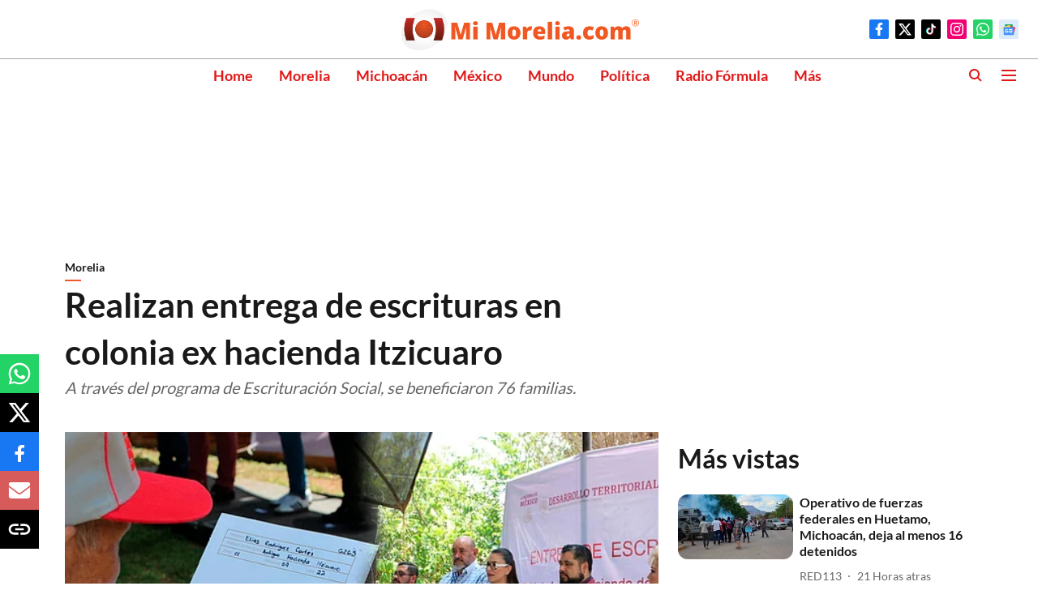

--- FILE ---
content_type: text/html; charset=utf-8
request_url: https://www.google.com/recaptcha/api2/aframe
body_size: 265
content:
<!DOCTYPE HTML><html><head><meta http-equiv="content-type" content="text/html; charset=UTF-8"></head><body><script nonce="MCKhslQchuyMRBH-tyIOWg">/** Anti-fraud and anti-abuse applications only. See google.com/recaptcha */ try{var clients={'sodar':'https://pagead2.googlesyndication.com/pagead/sodar?'};window.addEventListener("message",function(a){try{if(a.source===window.parent){var b=JSON.parse(a.data);var c=clients[b['id']];if(c){var d=document.createElement('img');d.src=c+b['params']+'&rc='+(localStorage.getItem("rc::a")?sessionStorage.getItem("rc::b"):"");window.document.body.appendChild(d);sessionStorage.setItem("rc::e",parseInt(sessionStorage.getItem("rc::e")||0)+1);localStorage.setItem("rc::h",'1768688164225');}}}catch(b){}});window.parent.postMessage("_grecaptcha_ready", "*");}catch(b){}</script></body></html>

--- FILE ---
content_type: application/javascript; charset=utf-8
request_url: https://fundingchoicesmessages.google.com/f/AGSKWxVKb4hg_bJVDxVLnjuW5I7zzx8mvvrmyaSQvYi1S6YyaFH2KY3JhYP4jHNzsl1w2LfcLJiwE_6KeSKxhbt9Y6teHtA3E0_FKsgcVAPiLCk4pXq91DZEDwfcLQLFhKsJgcJJYZN6B_04b43-Zo83ELcSFgz3fJg28MBWH3L-1GU99Tnq3cPdaJ6e9MVb/_=partnerad&.jsp?adcode=.468x60_/admeld_315px;)
body_size: -1292
content:
window['7e4c3a33-645f-4077-a256-450cf6f09f70'] = true;